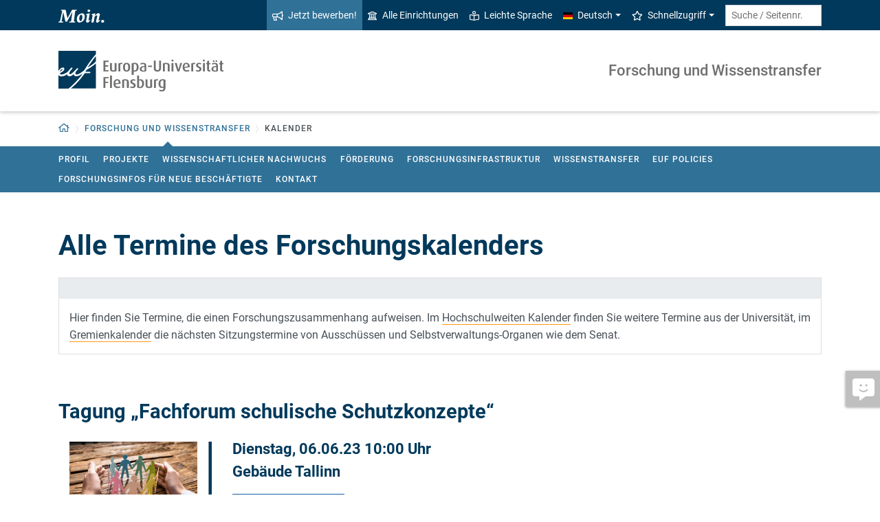

--- FILE ---
content_type: text/html; charset=utf-8
request_url: https://www.uni-flensburg.de/forschung/kalender/event/fachforum-schulische-schutzkonzepte
body_size: 9100
content:
<!DOCTYPE html>
<html lang="de">
<head>

<meta charset="utf-8">
<!-- 
	This website is powered by TYPO3 - inspiring people to share!
	TYPO3 is a free open source Content Management Framework initially created by Kasper Skaarhoj and licensed under GNU/GPL.
	TYPO3 is copyright 1998-2026 of Kasper Skaarhoj. Extensions are copyright of their respective owners.
	Information and contribution at https://typo3.org/
-->


<link rel="icon" href="/favicon.ico" type="image/vnd.microsoft.icon">
<title>Tagung „Fachforum schulische Schutzkonzepte“ - Europa-Universität Flensburg (EUF)</title>
<meta http-equiv="x-ua-compatible" content="IE=edge">
<meta name="generator" content="TYPO3 CMS">
<meta name="viewport" content="width=device-width, initial-scale=1">
<meta name="robots" content="index,follow">
<meta property="og:title" content="Tagung „Fachforum schulische Schutzkonzepte“ - Europa-Universität Flensburg (EUF)">
<meta name="twitter:card" content="summary">


<link rel="stylesheet" href="/_assets/1aa886748c78ee4af350e9ea89f96bc8/Build/Euf/Concat.min.1766139226.css" media="all">
<link rel="stylesheet" href="/_assets/1aa886748c78ee4af350e9ea89f96bc8/Build/introjs.1766139226.css" media="all">



<script>
/*<![CDATA[*/
var TYPO3 = Object.assign(TYPO3 || {}, Object.fromEntries(Object.entries({"lang":{"slide_next_arrow":"Weiter","slide_prev_arrow":"Zur\u00fcck","scrollable_table_title":"Sie k\u00f6nnen die Tabelle zur Seite schieben.","ufglossary_button_more_information":"Mehr Informationen","ufglossary_glossary_link_tooltip":"Was ist das?","ufsurvey_error_loading_result_from_page":"Ein Fehler ist beim Laden des Ergebnisses aufgetreten:","ufsurvey_error_no_matching_result_found":"Es wurde keine passendes Ergebnis anhand Ihrer Antworten gefunden."}}).filter((entry) => !['__proto__', 'prototype', 'constructor'].includes(entry[0]))));
/*]]>*/
</script>




            <!--[if lt IE 9]>
                <script src="//cdn.jsdelivr.net/html5shiv/3.7.3/html5shiv.min.js"></script>
                <script src="//cdn.jsdelivr.net/respond/1.4.2/respond.min.js"></script>
            <![endif]-->      <link rel="preload" as="font" href="/_assets/1aa886748c78ee4af350e9ea89f96bc8/Fonts/roboto-v19-latin-regular.woff2" type="font/woff2" crossorigin="anonymous">
      <link rel="preload" as="font" href="/_assets/1aa886748c78ee4af350e9ea89f96bc8/Fonts/roboto-v19-latin-500.woff2" type="font/woff2" crossorigin="anonymous">
      <link rel="preload" as="font" href="/_assets/1aa886748c78ee4af350e9ea89f96bc8/Fonts/roboto-v19-latin-700.woff2" type="font/woff2" crossorigin="anonymous">
      <link rel="preload" as="font" href="/_assets/1aa886748c78ee4af350e9ea89f96bc8/Fonts/roboto-v19-latin-900.woff2" type="font/woff2" crossorigin="anonymous">  <!-- Matomo Tag Manager -->
  <script>
    var _mtm = window._mtm = window._mtm || [];
    _mtm.push({'mtm.startTime': (new Date().getTime()), 'event': 'mtm.Start'});
    (function() {
      var d=document, g=d.createElement('script'), s=d.getElementsByTagName('script')[0];
      g.async=true; g.src='https://www.uni-flensburg.de/matomo/js/container_bYGmGOjL.js'; s.parentNode.insertBefore(g,s);
    })();
  </script>
  <!-- End Matomo Tag Manager --><meta name="pageID" content="40941"><meta name="languageID" content="0">
<link rel="profile" href="http://microformats.org/profile/hcalendar">
<link rel="profile" href="http://microformats.org/profile/hcard">
<link rel="canonical" href="https://www.uni-flensburg.de/forschung/kalender/event/fachforum-schulische-schutzkonzepte"/>

<link rel="alternate" hreflang="de-DE" href="https://www.uni-flensburg.de/forschung/kalender/event/fachforum-schulische-schutzkonzepte"/>
<link rel="alternate" hreflang="en-US" href="https://www.uni-flensburg.de/en/research/calendar/event/fachforum-schulische-schutzkonzepte"/>
<link rel="alternate" hreflang="x-default" href="https://www.uni-flensburg.de/forschung/kalender/event/fachforum-schulische-schutzkonzepte"/>
</head>
<body data-tx-glossary-term-url="/forschung/kalender/glossary-terms" data-tx-textexpander-text-url="/forschung/kalender/expandable-text?expandable_text_uid=---expandable_text_uids---&cHash=6f37069fd3b971c2c7462393b40a7025" data-easteregg-url="" data-teaser-title="Tagung „Fachforum schulische Schutzkonzepte“" data-teaser-is-emgergency="0">


<a class="sr-only sr-only-focusable" href="#content-main-container">
    Zum Hauptinhalt springen
</a>


    <a class="sr-only sr-only-focusable" href="#main-navigation">
        Zur Navigation springen
    </a>







    <aside>
        <a class="btn feedback-link  d-none d-md-flex"
            target="_blank" href="/feedbackformular?tx_uffeedback%5BfeedbackPage%5D=40887&amp;cHash=e9eda795dd2090d95b1a1fecb33c6e5e" tabindex="0">
            <div class="feedback-icon">
                <i aria-hidden="true" class="fas-comment-alt-smile"></i>
            </div>
            <div class="feedback-text"  data-mobile-label="Feedback">
                Feedback zu dieser Seite
            </div>
        </a>
    </aside>






<div id="mobileMenu"></div>

<div id="my-page">
    <div class="header" id="my-header">
        
            
<nav aria-label="Meta"
    class="navbar navbar-quick d-none d-md-block navbar-expand-md bg-primary">
    <div class="container">
        
            <div class="slogan left d-none d-lg-block">
                <img alt="moin." src="/_assets/1aa886748c78ee4af350e9ea89f96bc8/Images/slogan-moin.svg">
            </div>
        

        <div class="collapse navbar-collapse" id="navbarQuick">
            <ul class="navbar-nav ml-auto">
                
                <li class="nav-item navbar-quick-apply-now"><a href="https://eufportal.uni-flensburg.de/qisserver/pages/cs/sys/portal/hisinoneStartPage.faces?&amp;sessionlanguage=de&amp;page=1" class="nav-link bg-secondary"><i aria-hidden="true" class="far-bullhorn"></i>Jetzt bewerben!</a></li>
                <li class="nav-item navbar-quick-all-institutions"><a href="/die-universitaet/alle-einrichtungen" class="nav-link"><i aria-hidden="true" class="far-university"></i>Alle Einrichtungen</a></li>
                <li class="nav-item navbar-quick-easy-read"><a href="/leichte-sprache" class="nav-link"><i aria-hidden="true" class="far-book-reader"></i>Leichte Sprache</a></li>
                
                    <li class="nav-item navbar-quick-language-navigation dropdown">
                        

<a id="navbarLanguage" aria-expanded="false" aria-haspopup="true" class="nav-link dropdown-toggle"
    data-toggle="dropdown" href="#" role="button"
    title="Sie haben zur Zeit die deutsche Version dieser Seite gewählt.">
    <i aria-hidden="true" class="flag-icon flags-de"></i>Deutsch
</a>
<div aria-labelledby="navbarLanguage" class="dropdown-menu">
    
        
                
                        <a class="dropdown-item active" href="/forschung/kalender/event/fachforum-schulische-schutzkonzepte" hreflang="de-DE"
                            title="Sie haben zur Zeit die deutsche Version dieser Seite gewählt.">
                            <i aria-hidden="true" class="flag-icon flags-de"></i>Deutsch
                        </a>
                    
            
    
        
                
                <span title="The current page is not available in English.">
                    <span class="dropdown-item disabled"
                        title="The current page is not available in English.">
                        <i aria-hidden="true" class="flag-icon flags-gb"></i>English
                    </span>
                </span>
            
    
</div>


                    </li>
                
                
                    <li class="nav-item navbar-quick-quicklinks dropdown">
                        <a aria-expanded="false" aria-haspopup="true" class="nav-link dropdown-toggle"
                            data-toggle="dropdown" href="#" id="quicklinks" role="button">
                            <i aria-hidden="true" class="far-star"></i>Schnellzugriff
                        </a>
                        <div aria-labelledby="quicklinks" class="dropdown-menu">
                            <a href="/die-universitaet/organisation-und-struktur/satzungen-und-ordnungen/dokumente-zum-studium" class="dropdown-item">Dokumente zum Studium</a><a href="https://elearning.uni-flensburg.de/moodle/" class="dropdown-item">E-Learning (moodle)</a><a href="/intranet" class="dropdown-item">Intranet (Beschäftigte)</a><a href="/intranet-fuer-studierende" class="dropdown-item">Intranet (Studierende)</a><a href="https://studentenwerk.sh/de/mensen-in-flensburg?ort=2&amp;mensa=7#mensaplan" class="dropdown-item">Mensaplan</a><a href="https://studiport.uni-flensburg.de" class="dropdown-item">Studiport (HIS LSF)</a><a href="https://eufportal.uni-flensburg.de" class="dropdown-item">EUF Portal (HISinOne)</a><a href="/sportzentrum" class="dropdown-item">Sportzentrum</a><a href="/studium/studierende/termine-und-fristen" class="dropdown-item">Termine und Fristen</a><a href="https://uni-flensburg.webex.com/" class="dropdown-item">Webex für Videokonferenzen</a><a href="/webmail" class="dropdown-item">Webmail</a>
                        </div>
                    </li>
                
            </ul>
            <form action="/suche" class="form-inline quicksearch" method="get">
                <input aria-label="Suche / Seitennr."
                    class="form-control form-control-sm ml-md-2" name="q"
                    placeholder="Suche / Seitennr."
                    type="search">
                <input name="tx_solrmods[redirectToPages]" type="hidden" value="1">
                <input name="tx_solr[filter][searchRootlinePid]" type="hidden" value="40739">
                <input class="sr-only" type="submit"
                    value="Suche starten">
            </form>
        </div>
    </div>
</nav>


        
        
<nav aria-label="Einrichtung"
     class="navbar navbar-custom navbar-expand-md bg-white">
	<div class="container">
		<a class="navbar-brand" href="/" data-mobile-nav-label="Europa-Universität Flensburg (EUF)"
		   title="Zurück zur Startseite">
			<img alt="Logo Europa-Universität Flensburg" src="/_assets/1aa886748c78ee4af350e9ea89f96bc8/Images/logo-euf.svg">
		</a>

		<button aria-controls="navbarSupportedContent" aria-expanded="false"
		        aria-label="Navigation umschalten"
		        class="mburger d-md-none d-lg-none" id="mainNavToggle" type="button">
			<b></b>
			<b></b>
			<b></b>
		</button>

		

		

		
			<div class="page-title flex-grow-1 py-2 "
			     id="pageTitle">
				
				<a href="/forschung"
				   title="Startseite von &quot;Forschung und Wissenstransfer&quot;">
					
							Forschung und Wissenstransfer
						
				</a>
			</div>
		

		

		<div class="d-md-none" id="navbarMobile">
		</div>
	</div>
</nav>


        
<nav aria-label="Primär" id="main-navigation">
    <div class="navbar-breadcrumb d-none d-md-block">
        <div class="container">
            <ol class="breadcrumb">
                

        <li class="breadcrumb-item root dropdown">
            <a aria-expanded="false" aria-haspopup="true" aria-label="Zurück zur Startseite"
                class="dropdown-toggle has-arrow" href="/"
                id="navbarDropdownLevel0" role="button">
                
<i aria-hidden="true"
    class="far-home"
    title="Zurück zur Startseite"><span class="sr-only">Zurück zur Startseite</span></i>

            </a>
            <div aria-labelledby="navbarDropdownLevel0" class="dropdown-menu">
                <div class="container">
                    <div class="subnav-item-wrapper">
                        <a href="/die-universitaet" class="subnav-item">Die Universität</a><a href="/studium-lehre" class="subnav-item">Studium & Lehre</a><a href="/international" class="subnav-item">International</a><a href="/forschung" class="subnav-item">Forschung und Wissenstransfer</a>
                    </div>
                </div>
            </div>
        </li>
    

                <li class="breadcrumb-item dropdown clipped d-none"
                    data-title="Weitere übergeordnete Seiten"></li>
                <li class="breadcrumb-item dropdown show active"><a href="/forschung" aria-expanded="false" aria-haspopup="true" class="dropdown-toggle has-arrow current-page" id="navbarDropdownLevel40739" role="button">Forschung und Wissenstransfer</a><div class="dropdown-menu" aria-labelledby="navbarDropdownLevel40739">
                <div class="container">
                    <div class="subnav-item-wrapper"><a href="/forschung/forschungsprofil" class="subnav-item">Profil</a><a href="/forschung/forschungsprojekte" class="subnav-item">Projekte</a><a href="/forschung/wissenschaftlicher-nachwuchs" class="subnav-item">Wissenschaftlicher Nachwuchs</a><a href="/forschung/forschungsfoerderung" class="subnav-item">Förderung</a><a href="/forschung/forschungsinfrastruktur" class="subnav-item">Forschungsinfrastruktur</a><a href="/forschung/wissenstransfer" class="subnav-item">Wissenstransfer</a><a href="/forschung/euf-policies/gute-wissenschaftliche-praxis" class="subnav-item">EUF Policies</a><a href="/forschung/forschungsinfos-fuer-neue-beschaeftigte" class="subnav-item">Forschungsinfos für neue Beschäftigte</a><a href="/forschung/kontakt" class="subnav-item">Kontakt</a></div>
                </div>
            </div></li>
                <li class="breadcrumb-item current no-hover" aria-current="page"><span class="has-arrow">Kalender</span></li>
            </ol>
        </div>
    </div>

    <div class="navbar-breadcrumb-sub d-none d-md-block navbar-subnav bg-secondary">
        
            <div class="container">
                <div class="subnav-item-wrapper">
                    <a href="/forschung/forschungsprofil" class="subnav-item">Profil</a><a href="/forschung/forschungsprojekte" class="subnav-item">Projekte</a><a href="/forschung/wissenschaftlicher-nachwuchs" class="subnav-item">Wissenschaftlicher Nachwuchs</a><a href="/forschung/forschungsfoerderung" class="subnav-item">Förderung</a><a href="/forschung/forschungsinfrastruktur" class="subnav-item">Forschungsinfrastruktur</a><a href="/forschung/wissenstransfer" class="subnav-item">Wissenstransfer</a><a href="/forschung/euf-policies/gute-wissenschaftliche-praxis" class="subnav-item">EUF Policies</a><a href="/forschung/forschungsinfos-fuer-neue-beschaeftigte" class="subnav-item">Forschungsinfos für neue Beschäftigte</a><a href="/forschung/kontakt" class="subnav-item">Kontakt</a>
                </div>

                <div class="unfold-nav" title="Ausklappen / Zuklappen">
                    <i aria-hidden="true" class="far-chevron-down"></i>
                </div>
            </div>
        
    </div>
</nav>







    </div>

    <div class="main with-breadcrumbs" id="my-content">
        
        
<!--TYPO3SEARCH_begin-->
<div id="content-main-container" class="content-main" role="main">
    <div class="container">
        

<div class="frame frame-default frame-type-header frame-layout-0  " id="c126853">
    
    
        



    
    
        

    
        <header>
            

    
            <h1 >Alle Termine des Forschungskalenders</h1>
            
        





        </header>
    



    
    
    
        



    
    
        



    
</div>



<div class="frame frame-default frame-type-tx_ufinfobox_info_box frame-layout-0  " id="c126854">
    
    
        



    
    


    
<div class="card card-infobox type-info">
    
    <div class="card-header">
        
    </div>
    <div class="card-body">
        

        


    









<div class="card-text" >
    <p>Hier finden Sie Termine, die einen Forschungszusammenhang aufweisen. Im <a href="/kommunikation/veranstaltungen-und-termine" class="inline-text-link page-unrestricted">Hochschulweiten Kalender</a> finden Sie weitere Termine aus der Universität, im <a href="/die-universitaet/organisation-und-struktur/senat/ausschuesse-des-senats/ausschuss-und-gremien-termine" class="inline-text-link page-unrestricted">Gremienkalender</a> die nächsten Sitzungstermine von Ausschüssen und Selbstverwaltungs-Organen wie dem Senat.</p>
</div>


    

    </div>
</div>

    
        



    
    
        



    
</div>



<div class="frame frame-default frame-type-list frame-layout-0  " id="c126855">
    
    
        



    
    
        

    



    
    

    
        





<div class="row">
    <div class="col-lg-8">
        <div class="vevent vcalendar-event">
            <header>
                <h2>Tagung „Fachforum schulische Schutzkonzepte“</h2>
            </header>

            
                    <div class="row">
                        <div class="col-md-6 col-lg-4">
                            

    
        <div class="img-container">
            

    
        







        
        
        <div class="img-wrap embed-responsive">
            



        
                
                <a href="/fileadmin/content/_processed_/f/f/csm_fachforum-puelschen-seite-1_40c7c74949.png" data-width="2200" data-caption="" class="tx-intdiv-lightbox-link" data-fancybox="textmedia-" data-type="image"  title="Bei Klick vergrößern">
                    
<div style="padding-top: 100%"></div><img class="img-fluid tx-intdiv-responsive-image-placeholder embed-responsive-item" width="1064" height="1064" data-file-id="4134537" alt="Einladung zum Fachforum" loading="lazy" data-attr-srcset="/processed-image/4134537/deliver?image=4134537&amp;contentHash=ccb05d6e0a97e96e27b566fe95df1953ca55e064&amp;processingInstructions=%7B%22width%22%3A%22400c%22%2C%22height%22%3A400%2C%22crop%22%3A%7B%22x%22%3A0%2C%22y%22%3A95.899%2C%22width%22%3A1064.4554455445545%2C%22height%22%3A1064.2450000000001%7D%7D&amp;hash=4e4e0cc3142a23f3d8ba84081ff25ac93a6fc716&amp;eID=tx_intdiv_thumbnail 400w, /processed-image/4134537/deliver?image=4134537&amp;contentHash=ccb05d6e0a97e96e27b566fe95df1953ca55e064&amp;processingInstructions=%7B%22width%22%3A%22680c%22%2C%22height%22%3A680%2C%22crop%22%3A%7B%22x%22%3A0%2C%22y%22%3A95.899%2C%22width%22%3A1064.4554455445545%2C%22height%22%3A1064.2450000000001%7D%7D&amp;hash=2672218947699511f942c7b3f76b8c5df76fffee&amp;eID=tx_intdiv_thumbnail 680w, /processed-image/4134537/deliver?image=4134537&amp;contentHash=ccb05d6e0a97e96e27b566fe95df1953ca55e064&amp;processingInstructions=%7B%22width%22%3A%22920c%22%2C%22height%22%3A920%2C%22crop%22%3A%7B%22x%22%3A0%2C%22y%22%3A95.899%2C%22width%22%3A1064.4554455445545%2C%22height%22%3A1064.2450000000001%7D%7D&amp;hash=107a86105c713ccb978015ce85199799d66cfc92&amp;eID=tx_intdiv_thumbnail 920w, /processed-image/4134537/deliver?image=4134537&amp;contentHash=ccb05d6e0a97e96e27b566fe95df1953ca55e064&amp;processingInstructions=%7B%22width%22%3A%221100c%22%2C%22height%22%3A1100%2C%22crop%22%3A%7B%22x%22%3A0%2C%22y%22%3A95.899%2C%22width%22%3A1064.4554455445545%2C%22height%22%3A1064.2450000000001%7D%7D&amp;hash=38bcac9f997a539f47f2339d05d5672d3c49e2c1&amp;eID=tx_intdiv_thumbnail 1100w" data-attr-src="/processed-image/4134537/deliver?image=4134537&amp;contentHash=ccb05d6e0a97e96e27b566fe95df1953ca55e064&amp;processingInstructions=%7B%22width%22%3A%22920c%22%2C%22height%22%3A920%2C%22crop%22%3A%7B%22x%22%3A0%2C%22y%22%3A95.899%2C%22width%22%3A1064.4554455445545%2C%22height%22%3A1064.2450000000001%7D%7D&amp;hash=107a86105c713ccb978015ce85199799d66cfc92&amp;eID=tx_intdiv_thumbnail" src="https://www.uni-flensburg.de/_assets/ccb12c24a94f58879db81b2389efcf5b/Images/DummyImage.png" />



                </a>
            
    

        </div>
    






    



        </div>
    



                            

    



                        </div>
                        <div class="col-md-6 col-lg-8">
                            <div class="description summary">
                                

<p class="h4 mt-0">
    
        






        

        <time class="dtstart" hidden>2023-06-06T10:00:00+02:00</time>
        <time class="tx-czsimplecal-datetime dtstart" datetime="2023-06-06T10:00:00+02:00">Dienstag, 06.06.23 10:00 Uhr</time>
    

    


        <br>
        
            Gebäude Tallinn
        
    
</p>






    <div class="tags event-category-container">
        
            
            <a class="badge badge-event-category" style="background-color: #1460aa" title="Kategorie" href="/forschung/kalender/events/calendarcategory/konferenzen-tagungen-workshops?tx_intcal_calendar%5Bevent%5D=5212&amp;cHash=ee97f5178c352699d14126a92803a2c9" rel="nofollow">
                Konferenzen/Tagungen
            </a>
        

        
        
    </div>






    <a class="ical-download inline-text-link d-inline-block mb-3" href="/forschung/kalender?tx_intcal_calendar%5Baction%5D=detail&amp;tx_intcal_calendar%5Bcontroller%5D=Calendar&amp;tx_intcal_calendar%5Bformat%5D=ics&amp;tx_intcal_calendar%5Bindex%5D=7613&amp;cHash=e680def4a6f225442d2c051b418701e0">
        Meinem Kalender hinzufügen
    </a>


<div class="description">
    <p>Die Nachwuchsforschungsgruppe "Referenzperson für schulisches Handeln im Kontext sexuellen Kindesmissbrauchs (RPSKM)" der Europa-Universität Flensburg und das&nbsp;Zentrum für Prävention des Instituts für Qualitätsentwicklung an Schulen Schleswig-Holstein (IQSH)&nbsp; laden zum <strong>1. Fachforum schulische Schutzkonzepte</strong> ein.</p>

<p>Ziel des Fachforums ist es, verschiedene Angebote für die schulische Schutzkonzeptentwicklung in Schleswig-Holstein zu präsentieren, darüber ins Gespräch zu kommen und Erfahrungen mit den Angeboten auszutauschen. Umrahmt wird die Tagung von drei Fachvorträgen.</p>

<p><a href="/zebuss/veranstaltungen/abgeschlossene-veranstaltungen/fachforum-schulische-schutzkonzepte" class="btn btn-content btn-secondary btn-arrow page-unrestricted">Programm und Anmeldung<span class="far-angle-double-right icon"></span></a></p>

</div>


    <h3>Veranstaltungsort</h3>
    



<dl class="data-list address-data vcard">
    
        <dt>Name</dt>
        <dd class="fn location">Gebäude Tallinn</dd>
    

    

    
        <dt>Adresse</dt>
        <dd class="street-address">Europa-Universität Flensburg<br />
Senatssitzungsaal<br />
Mitscherlich-Nielsen-Straße 1a</dd>
    

    
        <dt>Ort</dt>
        <dd><span class="postal-code">24943</span> <span class="locality">Flensburg</span></dd>
    

    
        <dt>Homepage</dt>
        <dd><span class="homepage"><a href="/die-universitaet/kontakt-oeffnungszeiten-anfahrt/campusplan#c121933" class="inline-text-link">Campusplan</a></span></dd>
    
</dl>





    <h3>Veranstalter</h3>
    



<dl class="data-list address-data vcard">
    
        <dt>Name</dt>
        <dd class="fn ">Prof. Dr. Simone Pülschen</dd>
    

    

    

    

    
        <dt>Homepage</dt>
        <dd><span class="homepage"></span></dd>
    
</dl>









<p class="tx-intcal-event-show-backlink">
    <a class="btn btn-secondary" href="/forschung/kalender/events">
        zur Übersicht
    </a>
</p>



                            </div>
                        </div>
                    </div>
                
        </div>
    </div>
</div>





    


    
        



    
    
        



    
</div>


    </div>
</div>
<!--TYPO3SEARCH_end-->

        
<footer aria-label="Inhaltsbezogen" class="content-footer">
    <div class="container">
        <ul class="list-unstyled">
            <li class="d-none d-md-block">
                <a aria-label="Seite drucken"
                    href="#" onclick="print(); return false;"
                    title="Seite drucken">
                    <i aria-hidden="true" class="far-print"></i>
                </a>
            </li>
            
            <li>
                Seitennr.
                <form action="/suche" class="d-inline" method="get" role="search">
                    <input aria-label="Bitte geben Sie hier die gewünschte Seitennummer ein und drücken Sie ENTER"
                        class="page-id form-control"
                        id="page-id" maxlength="5" name="q"
                        title="Bitte geben Sie hier die gewünschte Seitennummer ein und drücken Sie ENTER"
                        type="text" value="40887">
                    <input name="tx_solrmods[redirectToPages]" type="hidden" value="1">
                    <input name="tx_solr[tx_solrmods][searchRootline]" type="hidden"
                        value="40739">
                    <input class="sr-only" type="submit"
                        value="Seite mit angegebener Nummer öffnen"/>
                </form>
            </li>
            <li>
                <time datetime="2023-09-27T11:15:59+02:00"
                    title="Letzte Änderung">
                    27.09.2023
                </time>
            </li>
        </ul>
    </div>
</footer>

<div id="permalinkModal" aria-hidden="true" class="modal" role="dialog" tabindex="-1">
    <div class="modal-dialog" role="document">
        <div class="modal-content">
            <div class="modal-header">
                <h5 class="modal-title">Dauerhafter Link</h5>
                <button aria-label="Close" class="close" data-dismiss="modal" type="button">
                    <span aria-hidden="true">&times;</span>
                </button>
            </div>
            <div class="modal-body">
                <div class="form-group">
                    <label for="permalinkUrl">
                        Permanenter Link zu dieser Seite:
                    </label>
                    <input id="permalinkUrl" autocomplete="off" class="form-control" readonly type="text">
                </div>
                <div aria-atomic="true" class="alert alert-success alert-permalink-copy" role="alert">
                    Der Link wurde in die Zwischenablage kopiert.
                </div>
            </div>
            <div class="modal-footer">
                <a class="btn btn-secondary btn-permalink-copy" href="#">
                    <i aria-hidden="true" class="far-clipboard-list mr-2"></i>
                    In die Zwischenablage kopieren
                </a>
                <button class="btn btn-light" data-dismiss="modal" type="button">Schließen
                </button>
            </div>
        </div>
    </div>
</div>



    </div>

    
<footer aria-label="Primär" class="footer bg-primary"
        id="my-footer">
        <div class="container">
                <div class="row">
                        <div class="col-lg-4 mb-5 mb-lg-0 text-right order-lg-1 d-flex flex-column">
                                <div class="social-media d-flex justify-content-between justify-content-lg-around">
                                        
                                                <a href="https://www.youtube.com/EuropaUniversitatFlensburgEUF"
                                                   title="Unser YouTube-Kanal">
                                                        <i aria-hidden="true" class="fab-youtube-square"></i></a>
                                        
                                        
                                                <a href="https://www.facebook.com/EuropaUniFlensburg"
                                                   title="Unsere Facebook-Seite">
                                                        <i aria-hidden="true" class="fab-facebook-square"></i></a>
                                        
                                        
                                        
                                        
                                                <a href="https://www.instagram.com/uni.flensburg"
                                                   title="Unser Instagram-Kanal">
                                                        <i aria-hidden="true" class="fab-instagram"></i></a>
                                        
                                        
                                                <a href="/kommunikation/campus-app-uninow" title="Unsere Campus-App (Uninow)">
                                                        <i aria-hidden="true" class="inticon-uninow"></i></a>
                                        
                                        
                                                <a href="https://www.linkedin.com/school/europa-universitaet-flensburg"
                                                   title="Unser Linkedin-Account">
                                                        <i aria-hidden="true" class="fab-linkedin-square"></i></a>
                                        
                                        
                                                <a href="/zertifikate" title="Zertifikate">
                                                        <i aria-hidden="true" class="far-file-certificate"></i></a>
                                        
                                        
                                </div>
                        </div>

                        <nav aria-label="Fußzeile"
                             class="col-sm-6 col-lg-4 mb-5 mb-sm-0 text-sm-right order-sm-1 order-lg-2">
                                <ul class="list-unstyled link-list mb-0">
                                        <li><a href="/kommunikation">Presse</a></li><li><a href="/impressum">Impressum</a></li><li><a href="/datenschutz">Datenschutz</a></li><li><a href="/barrierefreiheit">Barrierefreiheit</a></li><li><a href="/die-universitaet/kontakt-oeffnungszeiten-anfahrt">Kontakt</a></li><li><a href="/webmail">Webmail / E-Mail</a></li><li><a href="https://euf.systems">Status aller Systeme</a></li><li><a href="/die-universitaet/organisation-und-struktur/satzungen-und-ordnungen/amtliche-bekanntmachung-der-satzungen">Amtliche Bekanntmachungen</a></li>

                                        
                                                <li id="copyright-form-wrapper" style="display: none;">
                                                        <form action="/bildnachweise?tx_uffilecopyright_copyrightfilelist%5Baction%5D=list&amp;tx_uffilecopyright_copyrightfilelist%5Bcontroller%5D=CopyrightImages&amp;cHash=93dd2188cde18ba6583ca54134584f5a" method="post" name="filterRequest">
                                                                <input type="hidden" class="input-file-uids" name="tx_uffilecopyright_copyrightfilelist[filterRequest][fileUids]"/>
                                                                <input type="hidden" name="tx_uffilecopyright_copyrightfilelist[filterRequest][pageTitle]" value="Kalender"/>
                                                                <input type="submit" class="d-none" value="Bildnachweise"/>
                                                                <a class="submit-link" href="#">Bildnachweise</a>
                                                        </form>
                                                </li>
                                        
                                </ul>
                        </nav>

                        <div class="col-sm-6 col-lg-4 order-lg-0">
                                <div class="copyright">
                                        <p>&copy; 2026 Europa-Universität Flensburg (EUF)</p>
                                </div>

                                <div class="footer-address">
                                        <address>        <p>Europa-Universität Flensburg<br>
        Auf dem Campus 1<br>
        24943 Flensburg</p><p>
        Telefon: +49 461 805 02<br>
        Telefax: +49 461 805 2144</p>Internet: <a href="https://www.uni-flensburg.de" target="_self">www.uni-flensburg.de</a></address>
                                </div>
                        </div>
                </div>

                <div class="slogan text-right mt-5">
                        
                                <div id="slogan-easteregg" style="cursor:pointer; display: inline-block;">
                                        <img alt="aersma"
                                             src="/_assets/1aa886748c78ee4af350e9ea89f96bc8/Images/slogan-aersma.svg"/>
                                </div>
                        
                </div>
        </div>
        <a class="btn back-to-top" href="#"
    title="Zurück nach oben"><i aria-hidden="true" class="far-angle-double-up"></i></a>

</footer>


<div id="main-modal" aria-hidden="true" class="modal" role="dialog" tabindex="-1">
    <div class="modal-dialog modal-dialog-scrollable" role="document">
        <div class="modal-content">
            <div class="modal-header">
                <h5 class="modal-title">...</h5>
                <button aria-label="Schließen"
                    class="close" data-dismiss="modal" type="button">
                    <span aria-hidden="true">&times;</span>
                </button>
            </div>
            <div class="modal-body">
                
<div class="loading-indicator text-center">
    <div class="spinner-border" role="status">
        <span class="sr-only">Lade...</span>
    </div>
</div>


            </div>
            <div class="modal-footer">
                <button class="btn btn-light" data-dismiss="modal" type="button">
                    Schließen
                </button>
            </div>
        </div>
    </div>
</div>




</div>

<script id="powermail_conditions_container" data-condition-uri="https://www.uni-flensburg.de/forschung/kalender/powermail-condition.json"></script>
<script src="/_assets/1aa886748c78ee4af350e9ea89f96bc8/Build/Concat.min.1766139226.js"></script>



<!-- Piwik -->
<script type="text/javascript">
	/* <![CDATA[ */
		try {
			var _paq = _paq || [];
			(function() {
				_paq.push(["disableCookies"]);

				_paq.push(["setTrackerUrl", "/matomo/matomo.php"]);
				_paq.push(["setSiteId", "16"]);
				_paq.push(["trackPageView"]);
				var d = document;
				var g = d.createElement("script");
				var s = d.getElementsByTagName("script")[0];
				g.type = "text/javascript";
				g.defer = true;
				g.async = true;
				g.src = "/matomo/matomo.js";
				s.parentNode.insertBefore(g, s);
			})();
		} catch(err) {}

	/* ]]> */
</script>
<noscript><p><img src="/matomo/matomo.php?idsite=16&amp;rec=1&amp;apiv=1&amp;r=626248&amp;_idts=1769370508&amp;_idvc=0&amp;_id=ac423874804543d7&amp;url=https%3A%2F%2Fwww.uni-flensburg.de%2Fforschung%2Fkalender%2Fevent%2Ffachforum-schulische-schutzkonzepte&amp;urlref=&amp;action_name=Tagung+%E2%80%9EFachforum+schulische+Schutzkonzepte%E2%80%9C+-+Europa-Universit%C3%A4t+Flensburg+%28EUF%29" style="border:0" alt=""/>
</p></noscript>
<!-- /Piwik -->


</body>
</html>